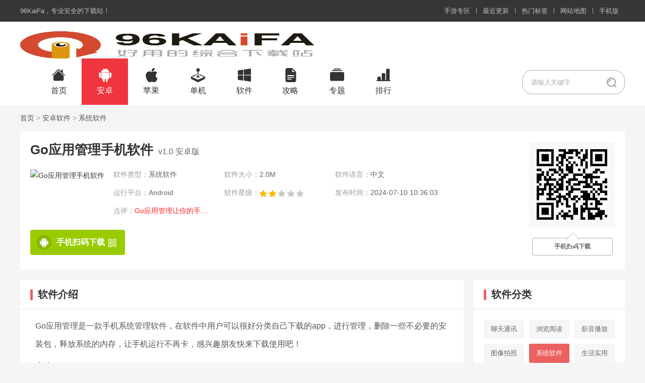

--- FILE ---
content_type: text/html
request_url: https://www.96kaifa.com/asoft/168105091524287.html
body_size: 6545
content:
<!DOCTYPE html>
<html>
<head>
<meta http-equiv="Content-Type" content="text/html; charset=utf-8" />
<title>Go应用管理手机软件v1.0 安卓版-Go应用管理app下载 - 96KaiFa安卓网</title>
<meta name="keywords" content="Go应用管理,系统,工具"/>
<meta name="description" content="Go应用管理是一款手机系统管理软件，在软件中用户可以很好分类自己下载的app，进行管理，删除一些不必要的安装包，释放系统的内存，让手机运行不再卡，感兴趣朋友快来下载使用吧！">
<script src="/96kaifa/js/mredirect.js"></script>
<link rel="stylesheet" type="text/css" href="/96kaifa/css/public.css">
<link rel="stylesheet" type="text/css" href="/96kaifa/css/app.css">
</head>
<body>
<div class="wfs head_top">
  <div class="cover-page-wrapper">
    <ul class="fl top_l">
      <li class="fore"><a href="https://www.96kaifa.com" target="_blank"><i class="fontello-icon-home"></i>96KaiFa</a><span>，专业安全的下载站！</span></li>
    </ul>
    <ul class="fr top_r">
      <li class="fore"><a href="/zone/" target="_blank">手游专区</a></li>
      <li class="spacer"></li>
      <li class="fore"><a href="/zuixin/" target="_blank">最近更新</a></li>
      <li class="spacer"></li>
      <li class="fore"><a href="/tags/" target="_blank">热门标签</a></li>
      <li class="spacer"></li>
      <li class="fore"><a href="/sitemap.html" target="_blank">网站地图</a></li>
      <li class="spacer"></li>
      <li class="fore"><a href="https://m.96kaifa.com" target="_blank">手机版</a></li>
    </ul>
  </div>
</div><div class="head">
  <div class="head_logo_nav">
    <div class="logo fl"> <a href="https://www.96kaifa.com"><img src="/96kaifa/img/logo.png" title="96kaifa下载站" alt="96kaifa下载站"></a> </div>
    <ul class="nav_head fl">
      <li> <a href="https://www.96kaifa.com/" target="_blank">首页</a> </li>
      <li class="on">
        <div class="sub_nav"><span>安卓</span></div>
        <div class="sub_nav_info"> <a href="https://www.96kaifa.com/asoft/" target="_blank">安卓软件</a> <a href="https://www.96kaifa.com/agame/" target="_blank">安卓游戏</a> </div>
      </li>
      <li>
        <div class="sub_nav"><span>苹果</span></div>
        <div class="sub_nav_info"> <a href="https://www.96kaifa.com/isoft/" target="_blank">苹果软件</a> <a href="https://www.96kaifa.com/igame/" target="_blank">苹果游戏</a> </div>
      </li>
      <li> <a href="https://www.96kaifa.com/game/" target="_blank">单机</a> </li>
      <li> <a href="https://www.96kaifa.com/soft/" target="_blank">软件</a> </li>
      <li>
        <div class="sub_nav"><span>攻略</span></div>
        <div class="sub_nav_info"> <a href="https://www.96kaifa.com/gonglue/" target="_blank">游戏攻略</a> <a href="https://www.96kaifa.com/jiaocheng/" target="_blank">软件教程</a> <a href="https://www.96kaifa.com/ruanyou/" target="_blank">软游推荐</a> </div>
      </li>
      <li> <a href="https://www.96kaifa.com/heji/" target="_blank">专题</a> </li>
      <li> <a href="https://www.96kaifa.com/top/" target="_blank">排行</a> </li>
    </ul>
    <form id="form1" name="form1" method="post" action="/e/search/" class="search-product fl" target="_blank">
      <button class="fontello-icon-search fr" type="image"></button>
      <input autocomplete="off" name="keyboard" type="text" id="keyword" placeholder="请输入关键字" value="" class="form-control search-box fr"/>
      <input type="hidden" value="title" name="show">
      </input>
      <input type="hidden" name="q" value="" id="rsearch_word">
      <div style="display:none">
        <input type="hidden" name="tbname" value="news">
        <input type="hidden" name="tempid" value="1">
      </div>
    </form>
  </div>
</div>
<div class="wrap bread"><a href="/">首页</a>&nbsp;>&nbsp;<a href="/asoft/">安卓软件</a>&nbsp;>&nbsp;<a href="/asoft/5/">系统软件</a></div>
<div class="wrap  mt20 clearfix">
  <div class="app">
	 <div class="app-head">
		<div class="info">
		  <div class="htitle">
			<h1>Go应用管理手机软件<em>v1.0 安卓版</em></h1>
		  </div>
		  <div class="app-img"><img src="https://96kaifa.img321.com/d/file/asoft/202304072115/201711310576528.jpg?x-oss-process=style/appicon" alt="Go应用管理手机软件"></div>
		  <ul>
			<li>软件类型：<a href="/asoft/5/" target="_blank">系统软件</a></li>
			<li>软件大小：<em>2.0M</em></li>
			<li>软件语言：<em>中文</em></li>
			<li>运行平台：<em>Android</em></li>
			<li class="xingji">软件星级：<em><img src="/96kaifa/img/s2.gif"></em></li>
			<li class="time">发布时间：<em>2024-07-10 10:36:03</em></li>
			<li class="dianping">点评：<em>Go应用管理让你的手机轻便起来。</em></li>			<li class="tags">软件标签：<em><a href="/ast/5634/" target="_blank">系统工具</a></em></li>
		  </ul>
		  <div class="app-qrcode" date-murl="https://m.96kaifa.com//asoft/168105091524287.html"><span>手机扫码下载</span></div>
		</div>
		<div class="app-down">
		  <a href="javascript:;" class="android" rel="nofollow" date-az="you"><i class="android-fill"></i>手机扫码下载<i class="app-qr"></i></a>
		</div>
	 </div>
  </div>
  <div class="app-lr">
    <div class="bgwhite">
	  <div class="title-a"><span>软件介绍</span></div>
	  <div class="app-text">
		<p>Go应用管理是一款手机系统管理软件，在软件中用户可以很好分类自己下载的app，进行管理，删除一些不必要的安装包，释放系统的内存，让手机运行不再卡，感兴趣朋友快来下载使用吧！</p><h3>官方介绍</h3><p>Go应用管理，简单极速，不占内存，轻松掌控手机中的所有应用！&nbsp;USB(root)静默批量安装，使用Go应用管理如丝般流畅，不再频繁弹框。</p><h3>Go应用管理软件特点</h3><p>系统应用管理，自如卸载预装应用、禁用不重要的应用，帮你恢复内存空间；</p><p>本机应用管理，一站式管理本机应用、获知应用信息，更能禁用不常用应用，让手机恢复清爽；</p><p>安装包管理，快速扫描本机安装包，智能识别分类，清除不再需要的安装包；</p><p>谷歌检测，快速检测本机谷歌服务情况，提供修复帮助，不再愁无谷歌服务。</p><p><br/></p>	  </div>
    </div>
    <div class="bgwhite noone morepic">
	  <div class="title-a"><span>软件截图</span></div>
	  <div class="DetailePic">
		 <ul>
			<li> <img class="lazy" data-original="https://96kaifa.img321.com/d/file/asoft/202304072115/2017113105626663760.jpg?x-oss-process=style/screenshots" src="/96kaifa/img/lazyload.jpg" alt="Go应用管理手机软件1"> </li>
			<li> <img class="lazy" data-original="https://96kaifa.img321.com/d/file/asoft/202304072115/2017113105627330430.jpg?x-oss-process=style/screenshots" src="/96kaifa/img/lazyload.jpg" alt="Go应用管理手机软件2"> </li>
			<li> <img class="lazy" data-original="https://96kaifa.img321.com/d/file/asoft/202304072115/2017113105628986080.jpg?x-oss-process=style/screenshots" src="/96kaifa/img/lazyload.jpg" alt="Go应用管理手机软件3"> </li>
			<li> <img class="lazy" data-original="https://96kaifa.img321.com/d/file/asoft/202304072115/2017113105628875970.jpg?x-oss-process=style/screenshots" src="/96kaifa/img/lazyload.jpg" alt="Go应用管理手机软件4"> </li>
 
		 </ul>
	  </div>
	</div>
    <div class="bgwhite noone">
      <div class="title-a"><span>相关文章</span></div>
      <ul class="xiangguan-news">
		<li> <a href="/article/1761393524607459.html" target="_blank">法国卢浮宫宝物被盗！嫌疑人7分钟速通 8件王室珠宝失窃</a> </li>
		<li> <a href="/article/1761393417607458.html" target="_blank">日本排球王子高桥蓝出轨 与河北彩花和网红uka同时交往</a> </li>
		<li> <a href="/article/1761392640607457.html" target="_blank">《GTA6》重大新玩法曝光：武器不再凭空出现了</a> </li>
		<li> <a href="/article/1761392498607456.html" target="_blank">Steam成人游戏成为销量黑马 愿望单转化率最高</a> </li>
		<li> <a href="/article/1761145868607454.html" target="_blank">设置互换声道的详细步骤 PotPlayer如何设置互换声道</a> </li>
		<li> <a href="/article/1761145842607453.html" target="_blank">在屏幕上显示播放信息的详细步骤 PotPlayer如何在屏幕上显示播放信息</a> </li>
		<li> <a href="/article/1761145824607452.html" target="_blank">更改截图文件夹位置的方法步骤 PotPlayer如何更改截图文件夹位置</a> </li>
		<li> <a href="/article/1761145802607451.html" target="_blank">设置播放结束后自动停止的详细步骤 PotPlayer如何设置播放结束后自动停止</a> </li>
		<li> <a href="/article/1761145744607448.html" target="_blank">设置使用aviSynth滤镜的详细步骤 PotPlayer如何设置使用aviSynth滤镜</a> </li>
		<li> <a href="/article/1761145724607447.html" target="_blank">开启黑色模式的详细步骤 谷歌浏览器如何开启黑色模式</a> </li>
		<li> <a href="/article/1761145711607446.html" target="_blank">查看硬件配置的详细步骤 向日葵远程控制怎么查看硬件配置</a> </li>
		<li> <a href="/article/1761145698607445.html" target="_blank">向日葵远程控制将设备加入列表的详细步骤 向日葵远程控制怎么将设备加入列表</a> </li>
		<li> <a href="/article/1761145667607443.html" target="_blank">查看历史记录的详细操作步骤 向日葵远程控制如何查看历史记录</a> </li>
		<li> <a href="/article/1761145651607442.html" target="_blank">进行版本更新检查的详细教程 元气桌面壁纸怎么进行版本更新检查</a> </li>
		<li> <a href="/article/1761145626607441.html" target="_blank">关闭开机自动启动的详细步骤 元气桌面壁纸怎么关闭开机自动启动</a> </li>
		<li> <a href="/article/1761145555607438.html" target="_blank">清理磁盘的详细操作教程 SpaceSniffer怎么清理磁盘</a> </li>
      </ul>
    </div>
    <div class="bgwhite noone">
      <div class="title-a"><span>同类软件</span></div>
        <ul class="xin-app">
          <li><a href="/asoft/1681080620120680.html" class="list_item" target="_blank" title="动画时长调节器下载">
            <img class="lazy" data-original="https://96kaifa.img321.com/d/file/asoft/202304050428/20203261339275940.png" src="/96kaifa/img/lazyload.jpg" alt="动画时长调节器">
            <div class="info">
                <span class="name">动画时长调节器</span>
                <i>下载</i>
            </div></a></li>
          <li><a href="/asoft/1681080600120612.html" class="list_item" target="_blank" title="osvm分屏下载">
            <img class="lazy" data-original="https://96kaifa.img321.com/d/file/asoft/202304050429/20203251646293445.png" src="/96kaifa/img/lazyload.jpg" alt="osvm分屏">
            <div class="info">
                <span class="name">osvm分屏</span>
                <i>下载</i>
            </div></a></li>
          <li><a href="/asoft/1681080566120502.html" class="list_item" target="_blank" title="Blocker下载">
            <img class="lazy" data-original="https://96kaifa.img321.com/d/file/asoft/202304050431/202211141345464451.png" src="/96kaifa/img/lazyload.jpg" alt="Blocker">
            <div class="info">
                <span class="name">Blocker</span>
                <i>下载</i>
            </div></a></li>
          <li><a href="/asoft/1681080546120436.html" class="list_item" target="_blank" title="去世模式app下载">
            <img class="lazy" data-original="https://96kaifa.img321.com/d/file/asoft/202304050433/20203211211254565.png" src="/96kaifa/img/lazyload.jpg" alt="去世模式app">
            <div class="info">
                <span class="name">去世模式app</span>
                <i>下载</i>
            </div></a></li>
          <li><a href="/asoft/1681080543120427.html" class="list_item" target="_blank" title="飞越多开app下载">
            <img class="lazy" data-original="https://96kaifa.img321.com/d/file/asoft/202304050433/20203231047511030.png" src="/96kaifa/img/lazyload.jpg" alt="飞越多开app">
            <div class="info">
                <span class="name">飞越多开app</span>
                <i>下载</i>
            </div></a></li>
          <li><a href="/asoft/1681080532120390.html" class="list_item" target="_blank" title="APK导出神器手机版app下载">
            <img class="lazy" data-original="https://96kaifa.img321.com/d/file/asoft/202304050434/2020471748271482.png" src="/96kaifa/img/lazyload.jpg" alt="APK导出神器手机版app">
            <div class="info">
                <span class="name">APK导出神器手机版app</span>
                <i>下载</i>
            </div></a></li>
          <li><a href="/asoft/1681080525120371.html" class="list_item" target="_blank" title="分屏大师助手下载">
            <img class="lazy" data-original="https://96kaifa.img321.com/d/file/asoft/202304050434/20203201414136344.png" src="/96kaifa/img/lazyload.jpg" alt="分屏大师助手">
            <div class="info">
                <span class="name">分屏大师助手</span>
                <i>下载</i>
            </div></a></li>
          <li><a href="/asoft/1681080511120322.html" class="list_item" target="_blank" title="神奇定位助手app下载">
            <img class="lazy" data-original="https://96kaifa.img321.com/d/file/asoft/202304050435/20203201037575999.png" src="/96kaifa/img/lazyload.jpg" alt="神奇定位助手app">
            <div class="info">
                <span class="name">神奇定位助手app</span>
                <i>下载</i>
            </div></a></li>
          <li><a href="/asoft/1681080452120131.html" class="list_item" target="_blank" title="虫子伪装定位app下载">
            <img class="lazy" data-original="https://96kaifa.img321.com/d/file/asoft/202304050438/20203171348393524.png" src="/96kaifa/img/lazyload.jpg" alt="虫子伪装定位app">
            <div class="info">
                <span class="name">虫子伪装定位app</span>
                <i>下载</i>
            </div></a></li>
          <li><a href="/asoft/1681080430120059.html" class="list_item" target="_blank" title="UpgradeAll下载">
            <img class="lazy" data-original="https://96kaifa.img321.com/d/file/asoft/202304050439/20203161023434421.png" src="/96kaifa/img/lazyload.jpg" alt="UpgradeAll">
            <div class="info">
                <span class="name">UpgradeAll</span>
                <i>下载</i>
            </div></a></li>
          <li><a href="/asoft/1681080369119860.html" class="list_item" target="_blank" title="启动选项下载">
            <img class="lazy" data-original="https://96kaifa.img321.com/d/file/asoft/202304050443/20203111337383215.png" src="/96kaifa/img/lazyload.jpg" alt="启动选项">
            <div class="info">
                <span class="name">启动选项</span>
                <i>下载</i>
            </div></a></li>
          <li><a href="/asoft/1681080352119807.html" class="list_item" target="_blank" title="华为SUN2000下载">
            <img class="lazy" data-original="https://96kaifa.img321.com/d/file/asoft/202304050444/202031093449431.png" src="/96kaifa/img/lazyload.jpg" alt="华为SUN2000">
            <div class="info">
                <span class="name">华为SUN2000</span>
                <i>下载</i>
            </div></a></li>
        </ul>
    </div>
  </div>
  <div class="app-fr">
    <div class="bgwhite">
      <div class="title-a clearfix"> <span>软件分类</span></div>
      <div class="sfenlei">
        <ul>
          <li><a href="/asoft/1/">聊天通讯</a></li>
          <li><a href="/asoft/2/">浏览阅读</a></li>
          <li><a href="/asoft/3/">影音播放</a></li>
          <li><a href="/asoft/4/">图像拍照</a></li>
          <li class="on"><a href="/asoft/5/">系统软件</a></li>
          <li><a href="/asoft/6/">生活实用</a></li>
          <li><a href="/asoft/7/">主题美化</a></li>
          <li><a href="/asoft/8/">安全防护</a></li>
          <li><a href="/asoft/9/">商务办公</a></li>
          <li><a href="/asoft/10/">交通出行</a></li>
          <li><a href="/asoft/11/">丽人母婴</a></li>
          <li><a href="/asoft/12/">运动健身</a></li>
          <li><a href="/asoft/13/">美食菜谱</a></li>
          <li><a href="/asoft/14/">金融理财</a></li>
          <li><a href="/asoft/15/">地图导航</a></li>
          <li><a href="/asoft/16/">购物比价</a></li>
          <li><a href="/asoft/17/">健康医疗</a></li>
          <li><a href="/asoft/18/">学习教育</a></li>
          <li><a href="/asoft/19/">趣味娱乐</a></li>
          <li><a href="/asoft/20/">旅游住宿</a></li>
          <li><a href="/asoft/21/">游戏工具</a></li>
          <li><a href="/asoft/22/">智能硬件</a></li>
          <li><a href="/asoft/23/">电视市场</a></li>
          <li><a href="/asoft/24/">车载市场</a></li>
        </ul>
      </div>
    </div>
    <div class="bgwhite noone">
      <div class="title-a clearfix"> <span>最新文章</span></div>
      <div class="hot-news-list">
        <ul>
          <li> <a href="/article/1761145539607437.html" target="_blank" title="设置扫描后闪烁窗口的详细操作步骤 SpaceSniffer怎么设置扫描后闪烁窗口">设置扫描后闪烁窗口的详细操作步骤 SpaceSniffer怎么设置扫描后闪烁窗口</a></li>
          <li> <a href="/article/1761145528607436.html" target="_blank" title="SpaceSniffer设置中文的详细步骤 SpaceSniffer怎么设置中文">SpaceSniffer设置中文的详细步骤 SpaceSniffer怎么设置中文</a></li>
          <li> <a href="/article/1761145361607435.html" target="_blank" title="添加自定义皮肤的详细步骤 PotPlayer怎么添加自定义皮肤">添加自定义皮肤的详细步骤 PotPlayer怎么添加自定义皮肤</a></li>
          <li> <a href="/article/1761145317607433.html" target="_blank" title="PotPlayer设置播放时窗口位置不变的方法步骤 PotPlayer如何设置总在最前端">PotPlayer设置播放时窗口位置不变的方法步骤 PotPlayer如何设置总在最前端</a></li>
          <li> <a href="/article/1761145305607432.html" target="_blank" title="设置记忆播放的详细步骤 Potplayer如何设置记忆播放">设置记忆播放的详细步骤 Potplayer如何设置记忆播放</a></li>
          <li> <a href="/article/1761145283607431.html" target="_blank" title="设置播放时窗口位置不变的详细步骤 PotPlayer怎么设置播放时窗口位置不变">设置播放时窗口位置不变的详细步骤 PotPlayer怎么设置播放时窗口位置不变</a></li>
          <li> <a href="/article/1761145257607430.html" target="_blank" title="更换皮肤的详细操作教程 恒星播放器如何更换皮肤">更换皮肤的详细操作教程 恒星播放器如何更换皮肤</a></li>
          <li> <a href="/article/1761145243607429.html" target="_blank" title="安装madVR滤镜的详细教程 恒星播放器如何安装madVR滤镜">安装madVR滤镜的详细教程 恒星播放器如何安装madVR滤镜</a></li>
        </ul>
      </div>
    </div>
    <div class="bgwhite noone">
      <div class="title-a clearfix"> <span>最新软件</span></div>
      <div class="xin2-app">
        <ul>
          <li>
            <div class="inf">
               <div class="title one-txt-cut"> <a href="/asoft/1686226776158627.html" target="_blank">卡购管家</a> </div>
				<span><img src="/96kaifa/img/s2.gif"></span>
				<a class="benlei-down" href="/asoft/1686226776158627.html" target="_blank">下载</a>
            </div>
          </li>
          <li>
            <div class="inf">
               <div class="title one-txt-cut"> <a href="/asoft/1686226775158626.html" target="_blank">岸涌app</a> </div>
				<span><img src="/96kaifa/img/s3.gif"></span>
				<a class="benlei-down" href="/asoft/1686226775158626.html" target="_blank">下载</a>
            </div>
          </li>
          <li>
            <div class="inf">
               <div class="title one-txt-cut"> <a href="/asoft/1686226773158622.html" target="_blank">智慧苏科</a> </div>
				<span><img src="/96kaifa/img/s2.gif"></span>
				<a class="benlei-down" href="/asoft/1686226773158622.html" target="_blank">下载</a>
            </div>
          </li>
          <li>
            <div class="inf">
               <div class="title one-txt-cut"> <a href="/asoft/1686226773158621.html" target="_blank">房地产估价师优题汇</a> </div>
				<span><img src="/96kaifa/img/s3.gif"></span>
				<a class="benlei-down" href="/asoft/1686226773158621.html" target="_blank">下载</a>
            </div>
          </li>
          <li>
            <div class="inf">
               <div class="title one-txt-cut"> <a href="/asoft/1686226772158618.html" target="_blank">七彩课堂安装</a> </div>
				<span><img src="/96kaifa/img/s2.gif"></span>
				<a class="benlei-down" href="/asoft/1686226772158618.html" target="_blank">下载</a>
            </div>
          </li>
          <li>
            <div class="inf">
               <div class="title one-txt-cut"> <a href="/asoft/1686226771158617.html" target="_blank">哈尔滨智慧人社app官方</a> </div>
				<span><img src="/96kaifa/img/s3.gif"></span>
				<a class="benlei-down" href="/asoft/1686226771158617.html" target="_blank">下载</a>
            </div>
          </li>
        </ul>
      </div>
    </div>
    <div class="bgwhite noone">
      <div class="title-a clearfix"> <span>游戏排行</span></div>
      <div class="rand-game">
        <ul>
			<li class="active"> <span>1</span>
			  <div class="rand-game-info">
				<a href="/agame/1702693866141301.html" target="_blank" class="rand-game-info-img"><img class="lazy" data-original="https://96kaifa.img321.com/d/file/ymyx/20231216/e1fffe1e12234b34816e6d6a23233b9a.png?x-oss-process=style/appicon" src="/96kaifa/img/lazyload.jpg" alt="萝莉养成计划" /></a>
				<a href="/agame/1702693866141301.html" target="_blank" class="rand-game-info-title">萝莉养成计划</a>
				<a href="/agame/1702693866141301.html" target="_blank" class="rand-game-info-down">点击下载</a>
			  </div>
			  <p class="game-simple">萝莉养成计划</p>
			</li>
			<li> <span>2</span>
			  <div class="rand-game-info">
				<a href="/agame/1702693814140527.html" target="_blank" class="rand-game-info-img"><img class="lazy" data-original="https://96kaifa.img321.com/d/file/ymyx/20231216/396f7234fddca3160653d758bd629cc2.png?x-oss-process=style/appicon" src="/96kaifa/img/lazyload.jpg" alt="我的御剑日记" /></a>
				<a href="/agame/1702693814140527.html" target="_blank" class="rand-game-info-title">我的御剑日记</a>
				<a href="/agame/1702693814140527.html" target="_blank" class="rand-game-info-down">点击下载</a>
			  </div>
			  <p class="game-simple">我的御剑日记</p>
			</li>
			<li> <span>3</span>
			  <div class="rand-game-info">
				<a href="/agame/1681204145114463.html" target="_blank" class="rand-game-info-img"><img class="lazy" data-original="https://pic.rmb.bdstatic.com/bjh/3ea218ef9e5/250715/4d2efa8d6148e675c51f4d0c861dd922.png?x-oss-process=style/appicon" src="/96kaifa/img/lazyload.jpg" alt="宝可梦训练家BT版" /></a>
				<a href="/agame/1681204145114463.html" target="_blank" class="rand-game-info-title">宝可梦训练家BT版</a>
				<a href="/agame/1681204145114463.html" target="_blank" class="rand-game-info-down">点击下载</a>
			  </div>
			  <p class="game-simple">宝可梦训练家BT版</p>
			</li>
			<li> <span>4</span>
			  <div class="rand-game-info">
				<a href="/agame/168118936425587.html" target="_blank" class="rand-game-info-img"><img class="lazy" data-original="https://96kaifa.img321.com/d/file/agame/202304061840/2021070716245744741.png?x-oss-process=style/appicon" src="/96kaifa/img/lazyload.jpg" alt="多乐够级官方版" /></a>
				<a href="/agame/168118936425587.html" target="_blank" class="rand-game-info-title">多乐够级官方版</a>
				<a href="/agame/168118936425587.html" target="_blank" class="rand-game-info-down">点击下载</a>
			  </div>
			  <p class="game-simple">多乐够级官方版</p>
			</li>
			<li> <span>5</span>
			  <div class="rand-game-info">
				<a href="/agame/1702693875141420.html" target="_blank" class="rand-game-info-img"><img class="lazy" data-original="https://96kaifa.img321.com/d/file/ymyx/20231216/d0cbb762ff3a029e30c08c5352bf88d0.png?x-oss-process=style/appicon" src="/96kaifa/img/lazyload.jpg" alt="星辰奇缘" /></a>
				<a href="/agame/1702693875141420.html" target="_blank" class="rand-game-info-title">星辰奇缘</a>
				<a href="/agame/1702693875141420.html" target="_blank" class="rand-game-info-down">点击下载</a>
			  </div>
			  <p class="game-simple">星辰奇缘</p>
			</li>
			<li> <span>6</span>
			  <div class="rand-game-info">
				<a href="/agame/168119206468891.html" target="_blank" class="rand-game-info-img"><img class="lazy" data-original="https://96kaifa.img321.com/d/file/agame/202304070956/2020226195675802.jpg?x-oss-process=style/appicon" src="/96kaifa/img/lazyload.jpg" alt="崩坏的冰雪公主" /></a>
				<a href="/agame/168119206468891.html" target="_blank" class="rand-game-info-title">崩坏的冰雪公主</a>
				<a href="/agame/168119206468891.html" target="_blank" class="rand-game-info-down">点击下载</a>
			  </div>
			  <p class="game-simple">崩坏的冰雪公主</p>
			</li>
			<li> <span>7</span>
			  <div class="rand-game-info">
				<a href="/agame/168119173763965.html" target="_blank" class="rand-game-info-img"><img class="lazy" data-original="https://96kaifa.img321.com/d/file/agame/202304070614/20205191525231431.jpg?x-oss-process=style/appicon" src="/96kaifa/img/lazyload.jpg" alt="拘束拷问皇女伊莉娜" /></a>
				<a href="/agame/168119173763965.html" target="_blank" class="rand-game-info-title">拘束拷问皇女伊莉娜</a>
				<a href="/agame/168119173763965.html" target="_blank" class="rand-game-info-down">点击下载</a>
			  </div>
			  <p class="game-simple">拘束拷问皇女伊莉娜</p>
			</li>
			<li> <span>8</span>
			  <div class="rand-game-info">
				<a href="/agame/1702693875141422.html" target="_blank" class="rand-game-info-img"><img class="lazy" data-original="https://96kaifa.img321.com/d/file/ymyx/20231216/c47300112288dce9c9976ad4a8dc1a60.png?x-oss-process=style/appicon" src="/96kaifa/img/lazyload.jpg" alt="抢滩登陆3D" /></a>
				<a href="/agame/1702693875141422.html" target="_blank" class="rand-game-info-title">抢滩登陆3D</a>
				<a href="/agame/1702693875141422.html" target="_blank" class="rand-game-info-down">点击下载</a>
			  </div>
			  <p class="game-simple">抢滩登陆3D</p>
			</li>
			<li> <span>9</span>
			  <div class="rand-game-info">
				<a href="/agame/168119199267765.html" target="_blank" class="rand-game-info-img"><img class="lazy" data-original="https://96kaifa.img321.com/d/file/agame/202304070906/202031813835412.png?x-oss-process=style/appicon" src="/96kaifa/img/lazyload.jpg" alt="原神" /></a>
				<a href="/agame/168119199267765.html" target="_blank" class="rand-game-info-title">原神</a>
				<a href="/agame/168119199267765.html" target="_blank" class="rand-game-info-down">点击下载</a>
			  </div>
			  <p class="game-simple">原神</p>
			</li>
			<li> <span>10</span>
			  <div class="rand-game-info">
				<a href="/agame/168117822812778.html" target="_blank" class="rand-game-info-img"><img class="lazy" data-original="https://96kaifa.img321.com/d/file/agame/202304100359/2016122610132376.jpg?x-oss-process=style/appicon" src="/96kaifa/img/lazyload.jpg" alt="撸大师手机游戏" /></a>
				<a href="/agame/168117822812778.html" target="_blank" class="rand-game-info-title">撸大师手机游戏</a>
				<a href="/agame/168117822812778.html" target="_blank" class="rand-game-info-down">点击下载</a>
			  </div>
			  <p class="game-simple">撸大师手机游戏</p>
			</li>
        </ul>
      </div>
    </div>
  </div>
</div>
<div class="footer">
  <div class="footer-copyright">
    <p>Copyright © 2016-2026 www.96KaiFa.com All Rights Reserved. 96kaifa 版权所有</p>
    <p>ICP证：<a href="https://beian.miit.gov.cn/" id="beian">闽ICP备2021019103号-2</a></p>
  </div>
</div>
<script src="/96kaifa/js/jquery-3.6.4.min.js"></script>
<script src="/96kaifa/js/lazyload.min.js"></script>
<script src="/96kaifa/js/app.js"></script>
</body>
</html>

--- FILE ---
content_type: text/css
request_url: https://www.96kaifa.com/96kaifa/css/app.css
body_size: 6066
content:
.app-lr {
	float:left;
	width:880px;
}
.app-fr {
	float:right;
	width:300px;
}
/*app-qrcode*/
.app-qrcode {
	position:absolute;
	right:20px;
	top:20px;
	width:170px;
	height:176px;
	overflow:hidden;
	padding-bottom:50px
}
.app-qrcode span {
	position:absolute;
	left:6px;
	bottom:0;
	width:140px;
	font-size:12px;
	line-height:15px;
	color:#666;
	padding:9px;
	border-radius:4px;
	text-align:center;
	font-weight:600;
	border:1px solid #A3B0BE;
    animation: code-move 0.6s 6s linear infinite alternate;
    -webkit-animation: code-move 0.6s 6s linear infinite alternate;
}
.app-qrcode span:before,.app-qrcode span:after {
	content:'◆';
	position:absolute;
	left:50%;
	height:40px;
	line-height:40px;
	width:30px;
	text-align:center;
	top:-20px;
	margin-left:-15px;
	color:#A3B0BE;
	font-size:32px
}
.app-qrcode span:after {
	color:#fff;
	top:-19px
}
.app-qrcode img {
	width:140px;
	height:140px;
	border:15px solid #f8f8f8
}
@-webkit-keyframes code-move{from{bottom:0px}to{bottom:6px}}
/*hot-game*/
.hot-game {
	display:inline-block;
	padding:20px 20px 0 20px;
}
.hot-game li {
    float: left;
    text-align: center;
    width: 120px;
    margin-right: 24px;
}
.hot-game li:nth-child(6n) {
	margin-right:0px;
}
.hot-game li a {
	display:block;
	padding:0 0.15rem;
}
.hot-game li a .img {
	width:120px;
	height:120px;
	display:block;
	margin:0 auto;
	border-radius: 22px;
}
.hot-game li a .title {
	font-size:14px;
	padding:10px 0 18px 0;
	font-style:normal;
	display:block;
	overflow:hidden;
	text-overflow:ellipsis;
	white-space:nowrap;
	margin:0.1rem 0 0.28rem 0;
}
/*hot-tags*/
.hot-tags {
	display:inline-block;
	padding:20px 20px 10px 20px;
}
.hot-tags li {
    float: left;
    text-align: center;
    width: 156px;
    margin: 0 15px  15px 0;
}
.hot-tags li:nth-child(5n) {
	margin-right:0px;
}
.hot-tags li a {
	display:block;
    border: 1px solid #ddd;
    padding: 6px 12px;
    border-radius: 2px;
    overflow: hidden;
    text-overflow: ellipsis;
    display: -webkit-box;
    -webkit-line-clamp: 1;
    -webkit-box-orient: vertical;
}
.hot-tags li a:hover {
    border: 1px solid #EF353D;
}
/*jingxuan-game*/
.jingxuan-game {
	display:inline-block;
	padding:20px 20px 7px 20px;
}
.jingxuan-game li {
	float:left;
	text-align:center;
	width:80px;
	margin-right:10px;
}
.jingxuan-game li:nth-child(3n) {
	margin-right:0px;
}
.jingxuan-game li a {
	display:block;
}
.jingxuan-game li a .title {
	font-size:14px;
	padding-bottom:10px;
	font-style:normal;
	display:block;
	overflow:hidden;
	text-overflow:ellipsis;
	white-space:nowrap;
	margin:0.1rem 0 0.28rem 0;
}
/*xin-app*/
.xin-app {
	display:inline-block;
	padding:20px 20px 0px 20px;
}
.xin-app li {
    display: block;
    width: 264px;
    height: 80px;
    margin-bottom: 24px;
    margin-right: 24px;
    float: left;
}
.xin-app li:nth-child(3n) {
    margin-right: 0;
}
.xin-app li img {
	float:left;
	width:80px;
	height:80px;
	margin-right:10px;
	border-radius:6px;
}
.xin-app li .info {
	float:right;
	width:170px;
	height:80px;
	border-radius:2px;
	background:rgba(0,0,0,0.03)
}
.xin-app li .info:hover {
	background-color:#eb616012
}
.xin-app li .info:hover i {
	background:#eb6160;
	color:#fff;
}
.xin-app li .info span {
	display:block;
	width:100%;
	margin-top:8px;
	padding:0 18px;
	font-size:15px;
	overflow:hidden;
	text-overflow:ellipsis;
	white-space:nowrap;
	text-align:center;
	box-sizing:border-box
}
.xin-app li .info span:hover {
	color:#EF353D;
}
.xin-app li .info i {
	display:block;
	width:100px;
	height:26px;
	margin:7px auto 0;
	line-height:26px;
	background:#EDEDED;
	border-radius:2px;
	font-size:13px;
	font-weight:400;
	text-align:center;
	color:#333333
}
/*xin2-app*/
.xin2-app {
	display:inline-block;
	padding:0 20px 0px 20px;
}
.xin2-app li {
    width: 100%;
    height: auto;
    display: inline-block;
    border-bottom: 1px dashed #eee;
    padding: 10px 0;
}
.xin2-app li:nth-child(2n) {
	margin-right: 0;
}
.xin2-app li:last-child {
    border-bottom: 0;
    padding: 10px 0 20px 0;
}
.xin2-app li .title {
	float: left;
}
.xin2-app li .title a {
    font-size: 15px;
    width: 110px;
    margin-right: 10px;
    overflow: hidden;
    text-overflow: ellipsis;
    display: -webkit-box;
    -webkit-line-clamp: 1;
    -webkit-box-orient: vertical;
}
.xin2-app li span {
    display: inline-block;
    margin-top: 2px;
}
.xin2-app li span img {
    width: 70px;
    height: auto;
}
.xin2-app li .benlei-down {
    float: right;
    padding: 2px 12px;
    border: 1px solid #eb6160;
    color: #eb6160;
    display: block;
    border-radius: 5px;
    font-size: 13px;
}
.xin2-app li .benlei-down:hover {
    background-color: #eb6160;
    color: #fff;
}
/*rand-game*/
.rand-game {
	padding:0 20px 10px 20px;
	flex-wrap:wrap
}
.rand-game li {
	width:100%;
	padding:13px 0;
	border-bottom:1px dashed #e8e8e8
}
.rand-game li:last-of-type {
	border-bottom:none
}
.rand-game li.active {
	padding:20px 0;
}
.rand-game li>span {
	display:inline-block;
	width:20px;
	height:20px;
	border-radius:4px;
	background-color:#D1D1D1;
	text-align:center;
	line-height:20px;
	color:#fff;
	font-size:14px;
    margin-right:16px;
    margin-top:3px;
	flex-shrink:0;
	float: left;
}
.rand-game li:nth-of-type(1)>span {
	margin-top:0;
}
.rand-game li:nth-of-type(1)>span,.rand-game li:nth-of-type(2)>span,.rand-game li:nth-of-type(3)>span {
	background:#FF881E
}
.rand-game li.active .rand-game-info {
	display:block;
}
.rand-game .rand-game-info {
	flex:1;
	overflow:hidden;
	display:flex;
	flex-direction:column;
	justify-content:space-around
}
.rand-game .rand-game-info-img {
	width:80px;
	height:80px;
	border-radius:10px;
	display:block;
	flex-shrink:0;
	margin-right:14px;
	float:left;
}
.rand-game .rand-game-info img {
	width:100%;
	height:100%;
}
.rand-game .rand-game-info .rand-game-info-title {
	display:block;
	width:130px;
	font-size:17px;
	font-weight:normal;
	overflow:hidden;
	white-space:nowrap;
	text-overflow:ellipsis;
	float:left;
}
.rand-game .rand-game-info .rand-game-info-down {
	display:block;
	width:100px;
	height:31px;
	background:#FF881E;
	border-radius:3px;
	text-align:center;
	line-height:31px;
	font-size:13px;
	color:#fff;
	float:left;
	margin-top:12px;
}
.rand-game .rand-game-info {
	flex:1;
	display:none;
	overflow:hidden
}
.rand-game li .game-simple {
	font-size: 14px;
}
.rand-game li.active .game-simple {
	display:none
}
/*hot-news-list*/
.hot-news-list {
	padding:16px 20px;
}
.hot-news-list ul li {
	position:relative;
	padding:0 0 9px 18px;
	overflow:hidden;
	white-space:nowrap;
	text-overflow:ellipsis;
}
.hot-news-list ul li:before {
	content:"";
	position:absolute;
	left:0;
	top:11.7px;
	width:6px;
	height:6px;
	border-radius:100%;
	background:#ccc;
}
.hot-news-list ul li a {
	font-size:15px;
}
/*xiangguan-news*/
.xiangguan-news {
	display:inline-block;
	padding:14px 20px 12px 20px;
}
.xiangguan-news li {
	position:relative;
	float:left;
	width:390px;
	padding:0 0 8px 18px;
	margin-right:0;
	line-height:28px;
	overflow:hidden;
	white-space:nowrap;
	text-overflow:ellipsis;
}
.xiangguan-news li:nth-child(2n) {
	margin-right:22px;
}
.xiangguan-news li:before {
	content:"";
	position:absolute;
	left:0;
	top:12px;
	width:6px;
	height:6px;
	border-radius:100%;
	background:#ccc;
}
.xiangguan-news li a {
	font-size:15px;
}
/*download*/
.app-down {
    display: inline-block;
    width: 860px;
    height: 200px!important;
    
}
.app-down a,.app-down span {
	font-size:16px;
	display:block;
	float:left;
	padding:0 12px 0 6px;
	height:50px;
	line-height:50px;
	color:#fff;
	border-radius:4px;
	position:relative;
	z-index:3;
	white-space:nowrap;
	text-align:center;
	font-weight:600;
	margin-right:15px;
	margin-top:10px;
	min-width: 143px;
}
.app-down a:last-child,.app-down .miss:last-child,.app-down .myorder:last-child {
	margin-right:0
}
.app-down a .icf,.app-down span .icf {
	font-size:20px;
	display:inline-block;
	vertical-align:top;
	width:30px;
	background-color:rgba(0,0,0,0.1);
	border-radius:100%;
	line-height:30px;
	margin:10px 10px 10px -10px;
	font-weight:normal
}
.app-down a.zone {
	background-color:#EF353D;
}
.app-down a.zone:hover {
	background-color:#e3121b
}
.app-down a.android {
	background-color:#9C0;
}
.app-down a.android:hover {
	background-color:#92C225
}
.app-down a.ios {
	background-color:#3694D4
}
.app-down a.ios:hover {
	background-color:#3785BC
}
.app-down a.pj {
	background-color:#0cc6c6
}
.app-down a.pj:hover {
	background-color:#1FB3B1
}
.app-down a.pc {
	background-color:#FFB235
}
.app-down a.pc:hover {
	background-color:#FFA91E
}
.app-down a.yy {
	background-color:#666
}
.app-down a.yy:hover {
	background-color:#555
}
.app-down .miss {
	background-color:#eee;
	color:#999;
	cursor:default
}
.app-down .myorder {
	background-color:#0cc6c6;
	cursor:pointer
}
.app-down .no-down {
	background-color:#bbb!important;
	display: none;
}
.android-fill, .apple-fill, .windows-fill {
    display: inline-block;
    vertical-align: top;
    width: 30px;
    height: 30px;
    background-color: rgba(0,0,0,0.1);
    border-radius: 100%;
    line-height: 30px;
    margin: 10px 10px 10px 6px;
    background-repeat: no-repeat;
    background-position: center;
    cursor: pointer;
}
.android-fill {
    background-image: url(../img/android.png);
    background-size: 21px;
}

.app-qr {
    display: inline-block;
    vertical-align: top;
    width: 26px;
    height: 26px;
    margin: 13px 0 10px 2px;
    background-repeat: no-repeat;
    background-position: center;
    background-image: url(../img/app-qr.png);
    background-size: 16px;
}


.qrcode-box {
  position: absolute;
  top: 105%; /* 显示在元素上方 */
  left: 50%;
  transform: translateX(-50%);
  background: #fff;
  border: 1px solid #eee;
  padding: 15px;
  text-align: center;
  box-shadow: 0 2px 8px rgba(0,0,0,0.1);
  border-radius: 4px;
  z-index: 1000;
}

.qrcode-box img {
  width: 155px;
  height: 155px;
}

.qrcode-box p {
  font-size: 14px;
  color: #333;
  line-height: 15px;
}

.apple-fill {
    background-image: url(../img/apple.png);
    background-size: 20px;
}
.windows-fill {
    background-image: url(../img/windows.png);
    background-size: 17px;
}
.ewmbox {
    display: none;
    position: absolute;
    right: -0.5px;
    bottom: -206px;
    background-color: #ffffff;
    box-shadow: 0px 0px 16px 0px rgba(100, 100, 100, 0.22);
    border: solid 1px #ffffff;
    text-align: center;
    font-size: 14px;
    color: #999;
    overflow: hidden;
    z-index: 999;
    padding: 20px 20px 0px 20px;
}
.ewmbox img {
    display: inline-block;
    width: 132px;
    height: 132px;
    margin: 0 auto;
}
.ewmbox em {
    display: block;
    line-height: 8px;
    margin: 0;
    padding: 0;
    height: 28px;
    color: #666;
}
/*app-head*/
.app {
    position: relative;
    padding: 20px 20px 22px 20px;
    margin-bottom: 20px;
    background-color: #fff;
}
.app-head {
	height: 232px;
}

.app-head .app-img img {
    float: left;
    width: auto;
    height: 94px;
    border-radius: 3px;
    margin-right: 18px;
    cursor: default;
}

.app-head .info {
	float:left;
	width:860px;
	height:165px;
	overflow:hidden
}
.app-head .info h1 {
    float: left;
    display: inline-block;
    max-width: 100%;
    height: 40px;
    line-height: 32px;
    font-size: 26px;
    color: #333;
    font-weight: 700;
    overflow: hidden;
    white-space: nowrap;
}
.app-head .info h1 em {
	color:#666;
	font-size:16px;
	padding-left:10px;
	font-weight: normal;
}
.app-head .info .time {
    
}
.app-head .info .time a {
    color: #666;
    margin: -5px -25px 0 0;
}
.app-head .info .guanf {
	float:left;
	display:inline-block;
	width:82px;
	height:24px;
	background-position:-210px -554px;
	position:relative;
	top:10px;
	margin-left:10px;
	z-index:2
}
.app-head .info .neic {
	float:left;
	display:inline-block;
	width:83px;
	height:24px;
	background-position:-313px -554px;
	position:relative;
	top:10px;
	margin-left:10px;
	z-index:2
}
.app-head .info .lib {
	float:left;
	display:inline-block;
	width:82px;
	height:24px;
	background-position:-417px -554px;
	position:relative;
	top:10px;
	margin-left:10px;
	z-index:2
}
.app-head .info .neig {
	float:left;
	display:inline-block;
	width:83px;
	height:24px;
	background-position:-520px -554px;
	position:relative;
	top:10px;
	margin-left:10px;
	z-index:2
}
.app-head .info .waif {
	float:left;
	display:inline-block;
	width:83px;
	height:24px;
	background-position:-624px -554px;
	position:relative;
	top:10px;
	margin-left:10px;
	z-index:2
}
.app-head .info .yuy {
	float:left;
	display:inline-block;
	width:83px;
	height:24px;
	background-position:-210px -614px;
	position:relative;
	top:10px;
	margin-left:10px;
	z-index:2
}
.app-head .info .hongb {
	float:left;
	display:inline-block;
	width:82px;
	height:24px;
	background-position:-313px -614px;
	position:relative;
	top:10px;
	margin-left:10px;
	z-index:2
}
.app-head .info .ces {
	float:left;
	display:inline-block;
	width:83px;
	height:24px;
	background-position:-417px -614px;
	position:relative;
	top:10px;
	margin-left:10px;
	z-index:2
}
.app-head .info .gongc {
	float:left;
	display:inline-block;
	width:82px;
	height:24px;
	background-position:-520px -614px;
	position:relative;
	top:10px;
	margin-left:10px;
	z-index:2
}
.app-head .info p {
	margin-top:11px;
	font-size:14px;
	color:#999;
	line-height:20px;
	white-space:nowrap;
	overflow:hidden
}
.app-head .info p a {
	float:left;
	display:block;
	padding:0 8px;
	height:20px;
	line-height:20px;
	font-size:12px;
	color:#4fb3ff;
	border:1px solid #4fb3ff;
	margin-right:6px;
	border-radius:20px
}
.app-head .info p a:hover {
	color:#fff;
	background-color:#4fb3ff
}
.app-head .info p a:nth-of-type(1) {
	color:#ef8692;
	border:1px solid #ef8692
}
.app-head .info p a:nth-of-type(1):hover {
	color:#fff;
	background-color:#ef8692
}
.app-head .info p a:nth-of-type(2) {
	color:#f4a76d;
	border:1px solid #f4a76d
}
.app-head .info p a:nth-of-type(2):hover {
	color:#fff;
	background-color:#f4a76d
}
.app-head .info p a:nth-of-type(3) {
	color:#4fb3ff;
	border:1px solid #4fb3ff
}
.app-head .info p a:nth-of-type(3):hover {
	color:#fff;
	background-color:#4fb3ff
}
.app-head .info p a:nth-of-type(4) {
	color:#93d877;
	border:1px solid #93d877
}
.app-head .info p a:nth-of-type(4):hover {
	color:#fff;
	background-color:#93d877
}
.app-head .info p a:nth-of-type(5) {
	color:#e79ff6;
	border:1px solid #e79ff6
}
.app-head .info p a:nth-of-type(5):hover {
	color:#fff;
	background-color:#e79ff6
}
.app-head .info p a:nth-of-type(6) {
	color:#89efe9;
	border:1px solid #89efe9
}
.app-head .info p a:nth-of-type(6):hover {
	color:#fff;
	background-color:#89efe9
}
.app-head .info ul {
    margin-top: -6px;
    margin-left: 112px;
	overflow:hidden
}
.app-head .info ul li {
	float:left;
	height:36px;
	width:220px;
	line-height:33px;
	font-size:14px;
	color:#999;
	overflow:hidden;
	white-space:nowrap
}
.app-head .info ul li:nth-child(4) {
	margin-right:0;
}
.app-head .info ul li em {
    position: relative;
	color:#626262;
}
.app-head .info .xingji img {
    position: absolute;
    top: 1.7px;
    width: auto;
    height: 16px;
    float: none;
    border-radius: 0;
}
.app-head .info ul li a {
	color:#626262
}
.app-head .info ul li a:hover {
	color:#EF353D
}
.app-head .info .htitle {
	width:636px;
    margin-bottom: 15px;
	overflow:hidden
}
.app-head .info button {
	display:block;
	float:left;
	border:none;
	width:200px;
	height:45px;
	color:#fff;
	font-size:16px;
	line-height:45px;
	border-radius:3px;
	margin:15px 10px 0 0;
	cursor:pointer;
	text-align:center
}
.app-head .info button>i {
	display:inline-block;
	position:relative;
	margin-right:8px;
	top:4px
}
.app-head .info button.down {
	background:linear-gradient(to right,#41a1f7,#63d0f1)
}
.app-head .info button.down>i {
	width:22px;
	height:18px;
	background-position:-349px -51px;
	top:3px
}
.app-head .info button.order {
	background-color:#ff9e00
}
.app-head .info button.order>i {
	width:20px;
	height:19px;
	background-position:-388px -49px
}
.app-head .info button.no {
	background-color:#c5c3c3;
	margin-right:0
}
.app-head .info button.no>i {
	width:18px;
	height:20px;
	background-position:-427px -49px
}
.app-head .info button:hover {
	opacity:.9
}
/*huandeng*/
.morepic {
    padding-bottom: 28px;
}
.DetailePic {
	overflow:hidden;
	margin:10px 20px 0 20px;
	overflow-x:scroll;
}
.DetailePic::-webkit-scrollbar-thumb {
	background-color:#eb6160;
	border-radius:6px;
}
.DetailePic::-webkit-scrollbar {
	width:12px;
	height:10px;
	border-radius:6px;
	background:#f2f2f2;
}
.DetailePic ul {
	white-space:nowrap;
	border-radius:8px;
	padding:8px 0;
}
.DetailePic ul li {
	display:inline-block;
	margin-right:10px;
	height:320px;
	overflow:hidden;
	position:relative;
	cursor:pointer;
}
.DetailePic ul li:hover::after {
	opacity:0.8;
}
.DetailePic ul li::after {
	display:block;
	content:"";
	position:absolute;
	width:40px;
	height:40px;
	right:0;
	bottom:0;
	background:rgba(0,0,0,0.4) url(data:image/png;
	base64,iVBORw0KGgoAAAANSUhEUgAAABkAAAAZCAMAAADzN3VRAAAAgVBMVEUAAAD///////////////////////////////////////////////////////////////////////////////////////////////////////////////////////////////////////////////////////////////////////9d3yJTAAAAKnRSTlMAv4BAmVNLMiQMB/DPtKV1ZTgS39OekYZ7cW5hWTwv9NvGt6qVjWhOKhmpQQHUAAAAxElEQVQoz6WRVw7DIBBEBzDuduz06vQ29z9gTBIjXL6S97GD9IBdafEPkR554rL2e0JNk2yppGAWt8WKWfi5cWTpipLahDRF03k1nmxMCL7VyIPlOoNj4lRbIwrXYL6wZl/iIaWsTQ2wFY0IGCFnQ4FxYgdgCF/U0JQngikaUm37dIbzZMucbtb4LByzSCpYcpoaitAEV3Ag1fd0Z44Wa8pthWAzI+dos/NSkhPW+P3lqRhLkocIQwjant1fyTOGUQF+5gWNag4uHZnRwQAAAABJRU5ErkJggg==) no-repeat center;
	background-size:25px;
	opacity:0;
	-webkit-transition:opacity 0.2s linear;
	transition:opacity 0.2s linear;
}
.DetailePic ul li .video {
	height:320px;
	position:relative;
	z-index:1;
	background:#000;
}
.DetailePic ul li iframe,.DetailePic ul li embed {
	height:320px;
	position:relative;
	z-index:1;
	background:#000;
	width:630px;
}
.DetailePic ul li img {
	width:auto;
	height:320px;
}
/*app-text*/
.app-text {
	font-size:16px;
	line-height:36px;
	color:#555;
	padding:15px 30px 15px 30px;
}
.app-text .daoyu {
	background-color:#ccc;
	border-radius:5px;
	padding:8px 18px;
	margin-bottom:20px;
}
.app-text p {
	padding-bottom:10px;
}
.app-text h2 {
	margin:10px 0;
	font-size:24px;
	font-weight:bold;
	color:#000;
	overflow:hidden;
	border-bottom:1px solid #ddd;
	padding-bottom:12px;
	text-indent:14px;
}
.app-text h2:before {
	content:"";
	float:left;
	display:block;
	width:5px;
	height:20px;
	background-color:#ff1216;
	margin:8px 5px 0 0;
}
.app-text h3 {
    padding-bottom:10px;
	font-size:18px;
	font-weight:bold;
	color:#111;
}
.app-text a {
	color:#318ac6;
	padding:0 4px;
	text-decoration:underline;
}
.app-text img {
	display:block;
	max-width:86%;
	margin:10px auto;
}
.app-text table {
	width:100% !important;
	border-collapse:collapse;
}
.app-text table th {
	background:#fff;
	padding:1px 2px;
	line-height:2.2em;
	text-align:center;
}
.app-text table th {
	background:#c00;
	color:#fff;
	padding:0 10px;
	height:36px;
	line-height:20px;
}
.app-text table td {
	text-align:center;
	border:1px solid #e2e2e2 !important;
	padding:5px;
}
.dianping {
    display: inline-flex;
}
.dianping .dpa {
    border-radius: 2px 0 0 2px!important;
}
.dianping em {
    display: inline-block;
    color: #ff2323 !important;
    width: 156px !important;
    overflow: hidden;
    white-space: nowrap;
    text-overflow: ellipsis;
}
/*tags*/
.tags {
    display: inline-block;
    width: 528px !important;
}
.tags em {
    display: inline-flex;
}
.tags a {
    float: left;
    display: block;
    overflow: hidden;
    margin-right: 5px;
}
.tags li a:hover {
    border: 1px solid #EF353D;
}
.more-tags {
    display: inline-block;
    background-color: #ffebeb;
    color: #eb6160;
    padding: 6px 0;
    border-radius: 30px;
    font-size: 13.5px;
    margin: 5px auto 19px;
    text-align: center;
    width: 140px;
    cursor: pointer;
}
.more-tags:hover {
	background:#eb6160;
    color: #fff;
}
.agl {
    width: auto!important;
    background-color: #ff6767;
    margin-top: 11px;
    padding: 0 14px;
    border-radius: 0 30px 30px 0;
    margin-left: 5px;
}
.agl:hover {
    background-color: #eb6160;
}
.agl a {
    color: #ffffff!important;
}
.sfenlei {
    display: inline-block;
}
.sfenlei ul {
    display: inline-block;
    padding: 20px 20px 10px 20px;
}
.sfenlei li {
    float: left;
    width: 80px;
    height: 38px;
    line-height: 38px;
    text-align: center;
    margin: 0 10px 10px 0;
}
.sfenlei li:nth-child(3n) {
    margin-right: 0;
}
.sfenlei li a {
    display: block;
    font-size: 13px;
    color: #666;
    background-color: #f5f6f7;
    border-radius: 2px;
}
.sfenlei li a:hover,.sfenlei li.on a {
    color: #fff;
    background-color: #eb6160;
}
/*like-version*/
.like-version {
    display: inline-block;
    padding: 20px;
    width: 840px;
}
.like-version li {
    width: 100%;
    background: rgb(247, 247, 247);
    height: 50px;
    line-height: 50px;
    margin-bottom: 10px;
    position: relative;
    font-size: 15px;
}
.like-version li:hover {
	background:#fff5f5;
}
.like-version li:hover a p {
	color:#EF353D;
}
.like-version li a p {
	width:180px;
	padding-left:20px;
	display:inline-block;
	white-space:nowrap;
	overflow:hidden;
	color:#242424;
}
.like-version li a span {
	padding-left:60px;
	display:inline-block;
	white-space:nowrap;
	overflow:hidden;
	color:#a6a7a7;
}
.like-version li a em {
    display: inline-block;
    width: 96px;
    height: 33px;
    line-height: 33px;
    border: 1px solid #d1d1d1;
    color: #666;
    text-align: center;
    border-radius: 18px;
    position: absolute;
    right: 15px;
    top: 8px;
    font-size: 14px;
}
.like-version li:hover a em {
	background:#eb6160;
	color:#fff;
}
.more-version {
    display: block;
    background-color: #ffebeb;
    color: #eb6160;
    padding: 6px 0;
    border-radius: 30px;
    font-size: 13.5px;
    margin: 20px auto 8px;
    text-align: center;
    width: 140px;
    cursor: pointer;
}
.more-version:hover {
	background:#eb6160;
    color: #fff;
}

/*ggad*/
.auto-left-ad1 {
    height: 200px!important;
}
.auto-left-ad2 {
    padding: 18px 30px 0 30px;
}
.auto-left-ad3 {
    padding: 0px 30px 30px 30px;
}
.auto-left-ad4 {
    padding: 18px 20px 0 20px;
}
.auto-left-ad5 {
    padding: 18px 20px 0 20px;
}

/*leidian*/
.leidian {
    position: relative;
    font-size: 16px!important;
    display: block!important;
    float: left!important;
    width: 158px!important;
    padding: 0 6px!important;
    height: 50px!important;
    line-height: 50px!important;
    color: #fff!important;
    border-radius: 4px!important;
    position: relative!important;
    z-index: 3!important;
    white-space: nowrap!important!important;
    text-align: center!important;
    font-weight: 600!important;
    margin-right: 15px!important;
    margin-top: 10px!important;
    background-color: #f1bb00!important;
}

.leidian:hover {
    background-color: #e4b100!important;
}

.leidian-fill {
    display: inline-block;
    vertical-align: top;
    width: 30px;
    height: 30px;
    background-color: rgba(0, 0, 0, 0.1);
    border-radius: 100%;
    line-height: 30px;
    margin: 10px 10px 10px 6px;
    background-repeat: no-repeat;
    background-position: center;
    cursor: pointer;
    background-image: url(../img/leidian-ico.png);
    background-size: 21px;
    position: absolute;
    left: 8px;
}

.leidian span {
    position: absolute;
    top: -16px;
    left: 0px;
}

.leidian em {
    display: flow;
    font-size: 10px;
    color: #f6f6f6;
    font-weight: normal;
    position: absolute;
    left: 54px;
    top: 12px;
}
